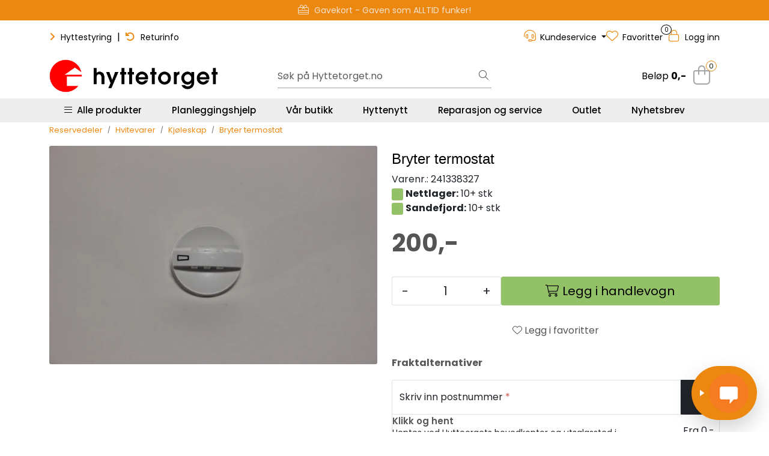

--- FILE ---
content_type: text/html
request_url: https://test-hytte-aqf5a7hmduhxf6gu.northeurope-01.azurewebsites.net/indexb.html
body_size: 863
content:
<!DOCTYPE html>

<script src="/js/base-toggle.js"></script>



<html lang="no">
<head>
    <meta charset="UTF-8" />
    <title>Hyttetorget kundekonsulent</title>
    <meta name="viewport" content="width=device-width, initial-scale=1" />

</head>
<body>
    <div role="application" aria-label="Hyttetorget kundekonsulent chat">


        <div id="EmailAsk"></div>

        <main id="messages" class="chat-messages" aria-live="polite" aria-atomic="false"> </main>






        <span id="id-badge" style="margin-right: auto; font-size: 12px; color: #334155; display: none;">Disse er bare for testmiljøet :&nbsp;</span>
        <span id="TimeToZero" style="margin-left: auto; font-size: 12px; color: #334155; display: block; ">&nbsp;</span>

    </div>



</body>
</html>
<script>
    function generateCacheBuster() {
        return 'v=' + Date.now();
    }

    // JS
    const js = document.createElement('script');
    js.src = '/js/ChatStartupB.js?' + generateCacheBuster();
    js.defer = true;
    document.head.appendChild(js);

    // CSS
    const css = document.createElement('link');
    css.rel = 'stylesheet';
    css.href = '/css/Chat.css?' + generateCacheBuster();
    document.head.appendChild(css);
</script>

--- FILE ---
content_type: text/html;charset=UTF-8
request_url: https://www.hyttetorget.no/ajax?action=getRecentProducts&_=1770121596465
body_size: 481
content:
        

    
    
    
    
    
    
    
    
    
    
             
            
    
    
    
    
    
    
    
    
    
    
    
    
    
    
    
    
    
    
    
    
    
    
    
    
    
    
    
    
    
    
    
    
                     
<!-- START /modules/components/recent-products -->

    <div class="box box-product recent-products">
        <div class="box-heading">
            <span>Sist sett på</span>
        </div>
        <div class="box-content">
            <div class="row">
                                    <div class="col-lg-3 col-12">
                        <div class="product-block">
                            <div class="image">
                                <img src="https://res.cloudinary.com/hyttetorget/image/upload/c_limit,d_standard_placeholder.png,f_auto,h_40,q_auto,w_40/v1647418663/p_241338327_default_1" class="img-fluid img-thumbnail w-100" itemprop="image" alt="Bryter termostat">
                            </div>
                            <div class="product-meta">
                                <span class="name-sidebar"><a href="bryter-termostat-rge-3000-4000"> Bryter termostat</a></span>
                            </div>
                        </div>
                    </div>
                            </div>
        </div>
    </div>

<!-- END /modules/components/recent-products -->
    
    
    
    
    
    
    
    
    
    
    
    
    
    
    
    
    
    
    

--- FILE ---
content_type: text/html;charset=UTF-8
request_url: https://www.hyttetorget.no/ajax?action=checkPrice&pid=15591&qty=1&_=1770121596466
body_size: 133
content:
        

    
    
    
    
    
    
    
    
    
    
                                      {"status":"OK","body":{"current-raw":"200.0","current":"200,-","currency":"NOK","id":"15591"}}
        
            
    
    
    
    
    
    
    
    
    
    
    
    
    
    
    
    
    
    
    
    
    
    
    
    
    
    
    
    
    
    
    
    
    
    
    
    
    
    
    
    
    
    
    
    
    
    
    
    
    
    
    

--- FILE ---
content_type: text/html;charset=UTF-8
request_url: https://www.hyttetorget.no/ajax?action=getProductGallery&id=15591&thumbPosition=below
body_size: 527
content:
        

    
    
    
    
    
    
    
    
    
    
             
            
    
    
    
    
    
    
    
    
    
    
    
    
    
    
    
    
    
    
    
    
    
    
    
    
    
    
    
    
                     
<!-- START /ajax/getProductGallery -->


         
<!-- START /modules/components/product-labels -->



         
<!-- START /modules/components/pro-product-labels-product-labels -->

<div data-label-id="15591" data-label-count="$bubbleCount" data-ajax_target="pro-product-labels"></div>

<!-- END /modules/components/pro-product-labels-product-labels -->

<!-- END /modules/components/pro-product-labels-product-labels -->



    
    
    <div id="main-carousel" class="owl-carousel below" data-slider-id="1">
        <div class="item">
            <a href="https://res.cloudinary.com/hyttetorget/image/upload/c_limit,d_standard_placeholder.png,f_auto,h_1600,q_auto,w_1600/v1647418663/p_241338327_default_1" data-fancybox="gallery">
                <picture>
                    <source media="(max-width: 420px)" srcset="https://res.cloudinary.com/hyttetorget/image/upload/c_limit,d_standard_placeholder.png,f_auto,h_350,q_auto,w_350/v1647418663/p_241338327_default_1">
                    <img src="https://res.cloudinary.com/hyttetorget/image/upload/c_limit,d_standard_placeholder.png,f_auto,h_650,q_auto,w_650/v1647418663/p_241338327_default_1" alt="Bryter termostat" class="img-fluid img-thumbnail" itemprop="image" height="650" width="650">
                </picture>
            </a>

                    </div>

            </div>

    
<!-- END /modules/components/pro-product-labels-product-labels -->

    
    
    
    
    
    
    
    
    
    
    
    
    
    
    
    
    
    
    
    
    
    
    